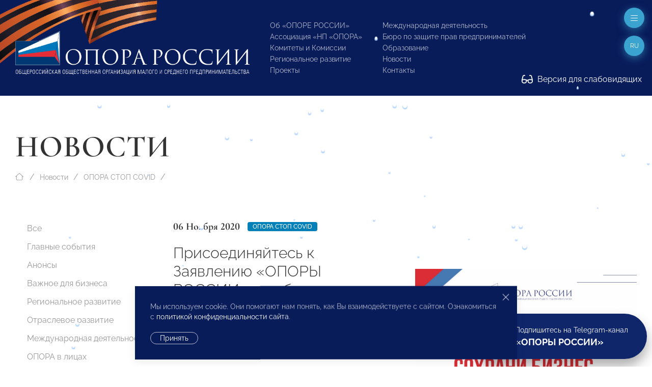

--- FILE ---
content_type: application/javascript
request_url: http://opora.ru/site/templates/scripts/form-builder.js
body_size: 19199
content:
/**
 * manually compiled from JS-scripts (for efficiency, deleted some unused stuff etc.)
 * formerly those scripts were appended by FormBuilder (turned off in flips) to <head>
 * 
 * Initialize InputfieldPage element // flips /wire/modules/Inputfield/InputfieldPage/InputfieldPage.js
 *
 * @param $this
 *
 */
function initInputfieldPage($this) {

	$this.find("p.InputfieldPageAddButton a").click(function() {
		var $input = $(this).parent('p').next('.InputfieldPageAddItems');
		if($input.is(":visible")) $input.slideUp('fast').find(":input").val('');
		else $input.slideDown('fast').parents('.ui-widget-content').slice(0,1).effect('highlight', {}, 500)
		return false;
	});

	initInputfieldPageDependentSelects($this);
}

/**
 * Initialize dependent selects in an .InputfieldPage 
 * 
 * @param $inputfieldPage
 * 
 */
function initInputfieldPageDependentSelects($inputfieldPage) {
	
	/**
	 * Function to be called when a change is made to $select1
	 *
	 * @param $select1 Primary select
	 * @param $select2 Dependent select
	 * @param selector Selector string to find items
	 * @param formatName Name of format sent directly from InputfieldPage to ProcessPageSearch (server side)
	 * @param labelFieldName Name of field to use for labels
	 * @param part Page matching part of selector
	 * @param changed Is this due to a change in $select1? true or false
	 *
	 */
	function selectChanged($select1, $select2, selector, formatName, labelFieldName, part, changed) {

		var v = $select1.val();

		if(v == null) {
			// no values selected
			if($select2.children().length) {
				$select2.children().remove();
				$select2.change();
			}
			return;
		}

		v = v.toString();
		v = v.replace(/,/g, '|'); // if multi-value field, convert commas to pipes

		selector = selector.replace(part, '=' + v);
		selector = selector.replace(/,\s*/g, '&');

		if(selector.indexOf('_LPID')) selector = selector.replace(/_LPID[0-9]+/g, '');

		var url = ProcessWire.config.urls.admin + 'page/search/for?' + selector + '&limit=9999&get=' + labelFieldName;
		if(formatName.length) url += '&format_name=' + formatName;

		$.getJSON(url, {}, function(data) {

			var numSelected = 0;
			$select2.children().addClass('option-tbd'); // mark existing options as to-be-deleted

			for(var n = 0; n < data.matches.length; n++) {

				var selected = false;
				var page = data.matches[n];
				var label = '';

				// first see if we can find the existing option already present
				var $option = $select2.children("[value=" + page.id + "]");

				if($option.length > 0) selected = $option.is(':selected') || $option.is(':checked');
				if(selected) numSelected++;

				$option.remove();

				// determine label
				if(formatName.length) label = page[formatName];
				if(!label.length) label = page[labelFieldName];
				if(!label.length) label = page.name;

				// create <option>
				$option = $("<option value='" + page.id + "'>" + label + "</option>");
				if(selected) $option.attr('selected', 'selected');

				// add the <option> to the <select>
				$select2.append($option);
			}

			// lead with a blank option
			if(!$select2.attr('multiple')) {
				$blankOption = $("<option value=''>&nbsp;</option>");
				if(!numSelected) $blankOption.attr('selected', 'selected');
				$select2.prepend($blankOption);
			}
			$select2.children(".option-tbd").remove();
			if(changed || $select2.closest('.InputfieldAsmSelect').length) {
				// always trigger change event when asmSelect because that’s what forces it to redraw
				$select2.change();
			}
		});
	}

	/**
	 * Initialize an InputfieldPage dependent select from its input.findPagesSelector element
	 * 
	 * The $t argument is one of these: 
	 * <input type='hidden' class='findPagesSelector' data-formatname='' data-label='title' value='parent=page.field'>
	 *     
	 * @param $t 
	 * 
	 */
	function initSelector($t) {
		var selector = $t.val();

		var selectorHasPage = selector.indexOf('=page.') > -1; // 'page' refers to page being edited
		var selectorHasItem = selector.indexOf('=item.') > -1; // 'item' refers to repeater item
		
		// if there is no "=page." present in the selector, then this can't be a dependent select
		if(!selectorHasPage && !selectorHasItem) return;
		
		if(selectorHasItem) selector = selector.replaceAll('=item.', '=page.');

		var labelFieldName = $t.attr('data-label');
		var formatName = $t.attr('data-formatname');
		var $repeaterItems = $t.parents('.InputfieldRepeaterItem');

		if(!labelFieldName.length) $labelFieldName = 'name';

		var $wrap = $t.parents(".InputfieldPage");
		var $select2 = $('select#' + $wrap.attr('id').replace(/^wrap_/, '')); // dependent select

		if($select2.length < 1) return;

		var parts = selector.match(/(=page.[_a-zA-Z0-9]+)/g);

		for(var n = 0; n < parts.length; n++) {

			var part = parts[n]; // page matching part of the selector
			var name = part.replace('=page.', '');
			var $select1 = $('#Inputfield_' + name); // see if available in page editor
			
			if((!$select1.length || selectorHasItem) && $repeaterItems.length) {
				// if not available in page editor, or we are in a repeater, 
				// see if available in any of the repeaters we are nested within
				var $selectInRepeater = '';
				$repeaterItems.each(function() {		
					if($selectInRepeater.length) return;
					$selectInRepeater = $('#Inputfield_' + name + '_repeater' + $(this).attr('data-page'));
				});
				if($selectInRepeater.length) $select1 = $selectInRepeater;
			}

			if($select1.length < 1) continue;

			// monitor changes to the dependency field
			$select1.change(function() {
				selectChanged($select1, $select2, selector, formatName, labelFieldName, part, true)
			});

			// determine if select2 needs to be populated
			if($select1.val() && !$select2.val() && $select2.children('option[value!=""]').length < 1) {
				// no options in $select2 select but primary $select1 has something selected…
				// it’s possible there are just no selectable options, but it’s also possible that 
				// this is a new page or the selects are newly added, so let’s find out…
				setTimeout(function() {
					selectChanged($select1, $select2, selector, formatName, labelFieldName, part, false)
				}, 100);
			}
		}
	}
	
	// find all dependent selects and initalize them
	$inputfieldPage.find('.findPagesSelector').each(function() {
		initSelector($(this));
	});
}


/**
 * Document ready
 * 
 */
$(document).ready(function() {
	$(".InputfieldPage").each(function() {
		initInputfieldPage($(this));
	});
	$(document).on("reloaded", ".InputfieldPage", function() {
		initInputfieldPage($(this));
	});
}); 

/**
 * Inputfields public API variable // flips /wire/templates-admin/scripts/inputfields.js
 * 
 * ProcessWire 3.0.144+
 * 
 */
var Inputfields = {

	/**
	 * Are we currently in debug mode?
	 * 
	 */
	debug: false,

	/**
	 * Are we currently processing dependencies?
	 * 
	 */
	processingIfs: false,

	/**
	 * Are we currently toggling collapsed state or visibility?
	 * 
 	 */	
	toggling: false,

	/**
	 * Toggle behavior (0=standard, 1=consistent)
	 * 
 	 */	
	toggleBehavior: 0, 

	/**
	 * Default duration (in MS) for certain visual animations
	 * 
	 */
	defaultDuration: 0,

	/**
	 * Initialize all Inputfields located within $target
	 *
	 * @param $target
	 *
	 */
	init: function($target) {
		InputfieldsInit($target);
	},

	/**
	 * Show a currently hidden Inputfield 
	 * 
	 * @param $inputfield
	 * @return Returns the Inputfield element
	 * 
	 */
	show: function($inputfield) {
		$inputfield = this.inputfield($inputfield);
		if(!this.hidden($inputfield)) return $inputfield; // already visible
		$inputfield.removeClass('InputfieldStateHidden').show(); 
		jQuery(document).trigger('showInputfield', $inputfield);
		this.redraw(null, 50);
		return $inputfield;
	},

	/**
	 * Hide a currently visible Inputfield
	 *
	 * @param $inputfield
	 * @return Returns the Inputfield element
	 *
	 */
	hide: function($inputfield) {
		$inputfield = this.inputfield($inputfield);
		if(this.hidden($inputfield)) return $inputfield;
		$inputfield.addClass('InputfieldStateHidden').hide();
		jQuery(document).trigger('hideInputfield', $inputfield);
		this.redraw(null, 50);
		return $inputfield;
	},
	
	/**
	 * Redraw Inputfield elements within $target element, adjusting any widths as necessary
	 * 
	 * @param $target Target within this element or omit for all Inputfields in document
	 * @param int $delay Optionally delay this many ms (default=0)
	 *
	 */
	redraw: function($target, delay) {
		if(typeof delay == "undefined") delay = 0;
		setTimeout(function() {
			if(typeof $target != "undefined" && $target && $target.length) {
				if($target.hasClass('Inputfield')) $target = $target.closest('Inputfields');
				InputfieldColumnWidths($target);
				// jQuery(document).trigger('redrawInputfields', $target);
			} else {
				InputfieldColumnWidths();
				// jQuery(document).trigger('redrawInputfields', null);
			}
			jQuery(window).resize(); // trigger for FormBuilder or similar
		}, delay);
	},

	/**
	 * Reload an Inputfield with an ajax request (when/where supported)
	 *
	 * @param $inputfield
	 * @param function callback Optional function to call upon completion
	 * @return Returns the Inputfield element
	 *
	 */
	reload: function($inputfield, callback) {
		$inputfield = this.inputfield($inputfield);
		if($inputfield.length) {
			if(typeof callback != "undefined") $inputfield.one('reloaded', callback);
			$inputfield.trigger('reload');
		}
		return $inputfield;
	},

	/**
	 * Focus the Inputfield
	 *
	 * If the Inputfield is not visible, this method will track it down and reveal it.
	 * If the Inputfield is collapsed, this method will open it.
	 * If the Inputfield has an input that can be focused, it will be focused.
	 *
	 * @param $inputfield
	 * @param function callback Optional function to call upon completion
	 * @return Returns the Inputfield element
	 *
	 */
	focus: function($inputfield, callback) {
		
		$inputfield = this.inputfield($inputfield);
		if(!$inputfield.length) return $inputfield;
		var Inputfields = this;

		if($inputfield.hasClass('InputfieldStateCollapsed') || !$inputfield.is(':visible')) {
			Inputfields.toggle($inputfield, true, 0, function($in, open, duration) {
				Inputfields.focus($in, callback);
			});
			return $inputfield;
		}

		var $input;
		var focused = false;
		var showOnly = false;

		if($inputfield.hasClass('InputfieldNoFocus')) {
			// class indicates does not support focusing
			showOnly = true;
		}

		if(showOnly) {
			$input = jQuery([]);
		} else {
			// find input element within Inputfield
			$input = $inputfield.find(":input:visible:enabled:not(button):not(.InputfieldNoFocus):first");
			// do not attempt to focus absolute positioned inputs or button elements
			if($input.css('position') == 'absolute' || $input.is('button')) $input = jQuery([]);
		}

		if($input.length) {
			var t = $input.attr('type');
			if($input.is('textarea') || t == 'text' || t == 'email' || t == 'url' || t == 'number') {
				$input.focus();
				focused = true;
			}
		}

		if(focused) {
			if(typeof callback != "undefined") callback($inputfield);
		} else if(!this.inView($inputfield)) {
			// item could not be directly focused, see if we can make make it visible 
			Inputfields.find($inputfield, false, callback);
		}
		
		return $inputfield;
	},

	/**
	 * Find the Inputfield and put it in view and open it (if not already)
	 *
	 * If the Inputfield is not visible, this method will track it down and reveal it.
	 * If the Inputfield is collapsed, this method will open it.
	 *
	 * @param $inputfield
	 * @param bool highlight Highlight temporily once found? (default=true)
	 * @param function callback Optional function to call upon completion
	 * @param int level Recursion level (do not specify, for internal use only)
	 * @return Returns the Inputfield element
	 *
	 */
	find: function($inputfield, highlight, callback, level) {
		
		$inputfield = this.inputfield($inputfield);
		if(!$inputfield.length) return $inputfield;
		if(typeof highlight == "undefined") highlight = true;
		if(typeof level == "undefined") level = 0;

		// locate the Inputfield
		if($inputfield.hasClass('InputfieldStateCollapsed') || !$inputfield.is(':visible')) {
			var hasNoFocus = $inputfield.hasClass('InputfieldNoFocus');
			// Inputfields.toggle() can call Inputfields.focus(), so prevent the focus by adding this class
			if(!hasNoFocus) $inputfield.addClass('InputfieldNoFocus');
			if($inputfield.hasClass('WireTab') && !$inputfield.is(':visible')) $inputfield = $inputfield.find('.Inputfield');
			this.toggle($inputfield, true, 0, function($in, open, duration) {
				if(level > 9) return;
				var timeout = level > 0 ? 10 * level : 0;
				setTimeout(function() { Inputfields.find($inputfield, highlight, callback, level + 1); }, timeout); 
			});
			// remove the class we added
			if(!hasNoFocus) $inputfield.removeClass('InputfieldNoFocus');
			return $inputfield;
		}

		var completed = function() {
			if(highlight) Inputfields.highlight($inputfield);
			if(typeof callback != "undefined") callback($inputfield);
		}

		setTimeout(function() {
			if(false && Inputfields.inView($inputfield)) {
				completed();
			} else {
				var properties = {
					scrollTop: $inputfield.offset().top - 10
				};
				var options = {
					duration: 100,
					complete: completed
				};
				// scroll to Inputfield
				jQuery('html, body').animate(properties, options);
			}
		}, 100); 
		
		return $inputfield;
	},

	/**
	 * Highlight an Inputfield
	 *
	 * @param $inputfield
	 * @param duration Optionally specify how long to highlight for in ms? (default=1000, 0=forever)
	 * @param cls Optional class to use as highlight class
	 * @return Inputfield
	 *
	 */
	highlight: function($inputfield, duration, cls) {
		$inputfield = this.inputfield($inputfield);
		if(typeof cls == "undefined") {
			cls = $inputfield.hasClass('InputfieldIsHighlight') ? 'InputfieldIsPrimary' : 'InputfieldIsHighlight';
		}
		if(typeof duration == "undefined") {
			duration = 1000;
		}
		$inputfield.addClass(cls);
		if(duration > 0) {
			setTimeout(function() {
				$inputfield.removeClass(cls);
			}, duration);
		}
		return $inputfield;
	},

	/**
	 * Is the Inputfield currently viewable in the user’s viewable area?
	 * 
	 * @param $inputfield
	 * @return bool
	 * 
	 */
	inView: function($inputfield) {
		$inputfield = this.inputfield($inputfield);
		if(!$inputfield.is(':visible')) return false;
		var pageTop = jQuery(window).scrollTop();
		var pageBottom = pageTop + jQuery(window).height();
		var inputTop = $inputfield.offset().top;
		var inputBottom = inputTop + $inputfield.height();
		var inView = ((inputTop <= pageBottom) && (inputBottom >= pageTop));
		// var fullyInView = ((pageTop < inputTop) && (pageBottom > inputBottom));
		return inView;
	},

	/**
	 * Get or set column width (perentage) of Inputfield
	 * 
	 * Triggers a 'columnWidth' event on Inputfield element, function receives the width to set as an argument. 
	 * 
 	 * @param $inputfield
	 * @param int value Optionally specify a width to set between 10 and 100 (percent)
	 * @returns {number}|{object} Returns Inputfield when setting width or current width (percent) when getting
	 * 
	 */	
	columnWidth: function($inputfield, value) {
		
		$inputfield = this.inputfield($inputfield);
		if(!$inputfield.length) return 0;
		
		if(typeof value != "undefined" && value) {
			// set width
			if(value > 100 || value < 1) value = 100;
			if(value < 100 && !$inputfield.hasClass('InputfieldColumnWidth')) {
				$inputfield.addClass('InputfieldColumnWidth');
			}
			var w = this.columnWidth($inputfield);
			if(w != value) {
				if(!$inputfield.attr('data-original-width')) {
					// remember original width, if there was one
					$inputfield.attr('data-original-width', w);
				}
				$inputfield.attr('data-colwidth', value);
				// delegate actual setting of width to event handler 
				$inputfield.trigger('columnWidth', value);
			}
			return $inputfield;
			
		} else {
			// get width
			if(!$inputfield.hasClass('InputfieldColumnWidth')) return 100;
			var pct = $inputfield.attr('data-colwidth'); // colwidth tracked when NoWidths mode enabled
			if(typeof pct == "undefined" || !pct.length) {
				var style = $inputfield.attr('style');
				if(typeof style == "undefined" || !style) return 100;
				pct = parseInt(style.match(/width:\s*(\d+)/i)[1]);
			} else {
				pct = parseInt(pct);
			}
			// store the original width in another attribute, in case it is needed later 
			if(!$inputfield.attr('data-original-width')) {
				$inputfield.attr('data-original-width', pct);
			}
			if(pct < 1) pct = 100;
			return pct;
		}
	},

	/**
	 * Start a spinner for Inputfield
	 *
	 * @param $inputfield
	 *
	 */
	startSpinner: function($inputfield) {
		
		$inputfield = this.inputfield($inputfield);
		if(!$inputfield.length) return;

		var id = $inputfield.attr('id') + '-spinner';
		var $spinner = $('#' + id);
		var $header = $inputfield.children('.InputfieldHeader');
		
		if(!$spinner.length) {
			$spinner = $("<i class='InputfieldSpinner fa fa-spin fa-spinner'></i>");
			$spinner.attr('id', id);
		}
		
		$spinner.css({ 
			float: 'right',
			marginRight: '30px',
			marginTop: '3px'
		});
		
		$header.append($spinner.hide());
		$spinner.fadeIn();
	},

	/**
	 * Stop a spinner for Inputfield
	 *
	 * @param $inputfield
	 *
	 */
	stopSpinner: function($inputfield) {
		$inputfield = this.inputfield($inputfield);
		if(!$inputfield.length) return;
		var $spinner = $('#' + $inputfield.attr('id') + '-spinner');
		if($spinner.length) $spinner.fadeOut('fast', function() { $spinner.remove(); }); 
	},

	/**
	 * Does the given Inputfield have a hidden state?
	 * 
	 * Note: if you want to hide an Inputfield, use the hide() method
	 * 
	 * @param $inputfield
	 * @return bool
	 * 
	 */
	hidden: function($inputfield) {
		$inputfield = this.inputfield($inputfield);
		return $inputfield.hasClass('InputfieldStateHidden');
	},
	
	/**
	 * Get or set the changed state of the Inputfield
	 *
	 * @param $inputfield
	 * @param bool value Specify true to indicate as changed, false if not. Or omit to only get current changed state.
	 * @return bool
	 *
	 */
	changed: function($inputfield, value) {
		$inputfield = this.inputfield($inputfield);
		if($inputfield.hasClass('InputfieldIgnoreChanges')) return false;
		var changed = $inputfield.hasClass('InputfieldStateChanged');
		if(typeof value == "undefined") return changed;
		if(value && !changed) {
			$inputfield.addClass('InputfieldStateChanged').trigger('change');
			return true;
		} else if(changed) {
			$inputfield.removeClass('InputfieldStateChanged');
			return false;
		}
	},

	/**
	 * Get name attribute for given inputfield
	 * 
	 * @param $inputfield
	 * @returns string
	 * 
	 */
	name: function($inputfield) {
		$inputfield = this.inputfield($inputfield);
		if(!$inputfield.length) return '';
		var name = $inputfield.attr('data-name');
		if(typeof name != "undefined" && name && name.length) return name;
		name = '';
		var id = $inputfield.prop('id');
		if(id.indexOf('wrap_Inputfield_') === 0) {
			name = id.replace('wrap_Inputfield_', '');
		} else if(id.indexOf('wrap_') === 0) {
			name = id.substring(5); 
		} else {
			var classes = $inputfield.attr('class').split(' '); 
			for(var n = 0; n < classes.length; n++) {
				if(classes[n].indexOf('Inputfield_') !== 0) continue;
				name = classes[n].substring(11);
				break;
			}
		}
		if(name.length) $inputfield.attr('data-name', name); 
		return name;
	},

	/**
	 * Get header label for given Inputfield
	 * 
	 * @param $inputfield
	 * @return string
	 * 
	 */
	label: function($inputfield) {
		$inputfield = this.inputfield($inputfield);
		if(!$inputfield.length) return '';
		var label = $inputfield.attr('data-label');
		if(typeof label != "undefined" && label && label.length) return label;
		var $header = $inputfield.children('.InputfieldHeader');
		if(!$header.length) return '';
		label = $header.text();
		if(label.length) label = jQuery.trim(label);
		return label;
	}, 
	
	/**
	 * Get the input element(s) for the current Inputfield
	 * 
	 * @param $inputfield
	 * 
	 */
	input: function($inputfield) {

		var $input = jQuery([]);
		$inputfield = this.inputfield($inputfield);
		if(!$inputfield.length) return $input;
		
		var $header = $inputfield.children('.InputfieldHeader');
		var attrFor = $header.attr('for');
		
		if(attrFor) {
			$input = $inputfield.find(':input[id="' + attrFor + '"]'); 	
			if($input.length) return $input;
		}
		
		var name = this.name($inputfield); 
		if(name.length) $input = $inputfield.find(':input[name="' + name + '"]');

		return $input;
	},

	/**
	 * Move an Inputfield by inserting it before another
	 * 
	 * @param $insertInputfield Inputfield to move
	 * @param $beforeInputfield Move before this Inputfield
	 * @returns Inputfield
	 * 
	 */
	insertBefore: function($insertInputfield, $beforeInputfield) {
		$insertInputfield = this.inputfield($insertInputfield);
		$beforeInputfield = this.inputfield($beforeInputfield);
		$beforeInputfield.before($insertInputfield);
		return $insertInputfield;
	},

	/**
	 * Move an Inputfield by inserting it after another
	 *
	 * @param $insertInputfield Inputfield to move
	 * @param $afterInputfield Move after this Inputfield
	 * @returns Inputfield
	 *
	 */
	insertAfter: function($insertInputfield, $afterInputfield) {
		$insertInputfield = this.inputfield($insertInputfield);
		$afterInputfield = this.inputfield($afterInputfield);
		$afterInputfield.after($insertInputfield);
		return $insertInputfield;
	}, 

	/**
	 * Ensure given argument resolves to an .Inputfield element and return it
	 *
	 * @param $inputfield
	 * @returns object
	 *
	 */
	inputfield: function($inputfield) {
		if(typeof $inputfield == "string") {
			if($inputfield.indexOf('#') !== 0 && $inputfield.indexOf('.') !== 0) {
				var $in = jQuery(':input[name=' + $inputfield + ']');
				if(!$in.length) $in = jQuery(':input[id=' + $inputfield + ']'); 
				if(!$in.length) $in = jQuery(':input[name="' + $inputfield + '[]"]'); // array name
				if(!$in.length) $in = jQuery('#' + $inputfield + '.Inputfield'); 
				$inputfield = $in;
			} else {
				$inputfield = jQuery($inputfield)
			}
		}
		if(!$inputfield.length) return jQuery([]); // empty jQuery object (length=0)
		if(!$inputfield.hasClass('Inputfield')) {
			$inputfield = $inputfield.closest('.Inputfield');
		}
		return $inputfield;
	},

	/**
	 * Execute find, focus or highlight action from URL fragment/hash
	 * 
	 * #find-field_name
	 * #focus-field_name
	 * #highlight-field_name
	 * 
	 * @param hash
	 * @since 3.0.151
	 * 
	 */
	hashAction: function(hash) {
		
		var pos, action, name;
		
		if(hash.indexOf('#') === 0) hash = hash.substring(1);
		pos = hash.indexOf('-');
		if(pos < 3 || hash.length < pos + 2) return;
		if(jQuery('#' + hash).length) return; // maps to existing element ID attribute
		
		action = hash.substring(0, pos);
		name = hash.substring(pos + 1);
		
		if(action === 'find') {
			Inputfields.find(name);
		} else if(action === 'focus') {
			Inputfields.focus(name);
		} else if(action === 'highlight') {
			Inputfields.highlight(name);
		} else {
			// some other action we do not recognize
		}
	},

	/**
	 * Get first Inputfield in row that $inputfield appears in 
	 * 
	 * @param $inputfield
	 * @returns object
	 * @since 3.0.170
	 * 
	 */
	getFirstInRow: function($inputfield) {
		$inputfield = this.inputfield($inputfield);
		if(!$inputfield.length) return $inputfield;
		if(!$inputfield.hasClass('InputfieldColumnWidth')) return $inputfield;
		if($inputfield.hasClass('InputfieldColumnWidthFirst')) return $inputfield;
		var $col = $inputfield;
		do {
			$col = $col.prev('.Inputfield');
			if($col.hasClass('InputfieldColumnWidthFirst')) break; // found it
		} while($col.length && $col.hasClass('InputfieldColumnWidth'));
		return $col.hasClass('InputfieldColumnWidthFirst') ? $col : $inputfield;
	},
	
	/**
	 * Get all siblings of $inputfield in an InputfieldColumnWidth width row
	 * 
 	 * @param $inputfield
	 * @param bool andSelf Specify true to also include $inputfield, or omit argument to exclude $inputfield (default=false)
	 * @param bool andHidden Include hidden inputfields also? (default=false)
	 * @returns object
	 * @since 3.0.170
	 * 
	 */	
	getSiblingsInRow: function($inputfield, andSelf, andHidden) {
		$inputfield = this.inputfield($inputfield);
		if(!$inputfield.length) return $inputfield;
		if(typeof andSelf === "undefined") andSelf = false;
		if(typeof andHidden === "undefined") andHidden = false;
		var pct = this.columnWidth($inputfield);
		if(pct < 1 || pct > 99) return jQuery([]); 
		var $col = this.getFirstInRow($inputfield);
		var sel = '';
		while($col.length) {
			if($col.hasClass('InputfieldStateHidden') && !andHidden) {
				// skip hidden inputfield
			} else if(andSelf || $col.prop('id') !== $inputfield.prop('id')) {
				// add inputfield
				sel += (sel.length ? ',' : '') + '#' + $col.prop('id');
			}
			$col = $col.next('.InputfieldColumnWidth');
			if($col.hasClass('InputfieldColumnWidthFirst')) break;
		}
		return sel.length ? jQuery(sel) : $inputfield;	
	},

	/**
	 * Get all Inputfields in row occupied by given $inputfield
	 * 
 	 * @param $inputfield
	 * @returns object
	 * @since 3.0.170
	 * 
	 */	
	getAllInRow: function($inputfield, andHidden) {
		if(typeof andHidden === "undefined") andHidden = false;
		return this.getSiblingsInRow($inputfield, true, andHidden);
	}
	
};

/*******************************************************************************************/

/**
 * Console logging for For debug mode
 * 
 * @param note
 * 
 */
function consoleLog(note) {
	// uncomment the line below to enable debugging console
	if(Inputfields.debug) console.log(note);
}

/******************************************************************************************
 * Setup Inputfield dependencies, to be called once at document.ready
 * 
 * @constructor
 * 
 */
function InputfieldDependencies($target) {
	var $ = jQuery;
	// var allConditions = {};
	
	if(Inputfields.processingIfs) return;
	
	if(typeof $target == "undefined") {
		$target = $(".InputfieldForm:not(.InputfieldFormNoDependencies)");
	} else if($target.hasClass('InputfieldForm')) {
		if($target.hasClass('InputfieldFormNoDependencies')) return;
	} else {
		if($target.closest('.InputfieldFormNoDependencies').length > 0) return;
	}
	
	/**
	 * Trim quotes and spaces from the given value
	 * 
	 * @param value
	 * @returns string
	 * 
	 */
	function trimValue(value) {
		value = jQuery.trim(value);
		var first = value.substring(0,1);
		var last = value.substring(value.length-1, value.length);
		if((first == '"' || first == "'") && first == last) value = value.substring(1, value.length-1);
		return value;
	}

	/**
	 * Remove quotes from value (if present)
	 *
	 * @param value
	 * @return string
	 *
	 */
	function trimParseValue(value) {
		// determine if we need to trim off quotes
		return parseValue(trimValue(value));
	}

	function extractFieldAndSubfield(field) {
		// extract subfield, if there is one
		var subfield = '';
		var dot = field.indexOf('.');
		if(dot > 0) {
			subfield = field.substring(dot+1);
			field = field.substring(0, dot);
		}
		return { field: field, subfield: subfield }
	}
	
	/**
	 * Convert string value to integer or float when appropriate
	 *
	 * @param str string
	 * @param str2 string Optional second value for context
	 * @return string|int|float
	 *
	 */
	function parseValue(str, str2) {

		str = jQuery.trim(str);
		if(str.length > 0 && !jQuery.isNumeric(str)) {
			return str;
		}

		if(str.length == 0) {
			// empty value: should it be a blank or a 0?
			var t = typeof str2;
			if(t != "undefined") {
				// str2 is present for context
				if(t == "integer") return 0;
				if(t == "float") return 0.0;
				return str;
			} else {
				// no context, assume blank
				return str;
			}
		}

		var dot1 = str.indexOf('.');
		var dot2 = str.lastIndexOf('.');

		if(dot1 == -1 && /^-?\d+$/.test(str)) {
			// no dot present, and all numbers so must be integer
			return parseInt(str);
		}

		if(dot2 > -1 && dot1 != dot2) {
			// more than one dot, can't be a float
			return str;
		}

		if(/^-?[\d.]+$/.test(str)) {
			// looks to be a float
			return parseFloat(str);
		}

		return str;
	}
	
	/**
	 * Returns whether or not value matched
	 *
	 * @param field Name of field
	 * @param operator
	 * @param value value to match for
	 * @param conditionValue
	 * @return int 0=value didn't match, 1=value matched
	 *
	 */
	function matchValue(field, operator, value, conditionValue) {
		var matched = 0;

		switch(operator) {
			case '=': if(value == conditionValue) matched++; break;
			case '!=': if(value != conditionValue) matched++; break;
			case '>': if(value > conditionValue) matched++; break;
			case '<': if(value < conditionValue) matched++; break;
			case '>=': if(value >= conditionValue) matched++; break;
			case '<=': if(value <= conditionValue) matched++; break;
			case '*=':
			case '%=': if(value.indexOf(conditionValue) > -1) matched++; break;
		}

		consoleLog('Field ' + field + ' - Current value: ' + value);
		consoleLog('Field ' + field + ' - Matched? ' + (matched > 0 ? 'YES' : 'NO'));

		return matched;
	}

	/**
	 * Find and return a checkbox or radios field named by conditionField
	 *
	 * Returns null if it was unable to locate the field
	 *
	 * @param condition
	 * @param conditionField
	 * @returns {*} Includes field, value and condition properties, or returns null on fail
	 *
	 */
	function getCheckboxFieldAndValue(condition, conditionField, conditionSubfield) {
		// if field isn't present by #id it may be present by #id+value as a checkbox/radio field is

		var $field = null;
		var value;

		consoleLog('getCheckboxFieldAndValue(see-next-line, ' + conditionField + ', ' + conditionSubfield + ')');
		consoleLog(condition)

		// first check if we've got a count subfield, because we'll be counting checked inputs for 
		// those rather than checking the actual values

		if(conditionSubfield == 'count' || conditionSubfield == 'count-checkbox') {
			// count number of matching checked inputs
			consoleLog('Using count checkbox condition');
			$field = $("#wrap_Inputfield_" + conditionField + " :input");
			if($field.length) {
				value = $("#wrap_Inputfield_" + conditionField + " :checked").length;
				condition.subfield = 'count-checkbox';
				return { field: $field, value: value, condition: condition };
			}
			return null;
		}

		// we'll be looking for a specific value in the checkboxes/radios
		consoleLog('Using checkbox value or label comparison option');
		value = [];

		// for loop in case there is a multi-value OR condition
		for(var i = 0; i < condition.values.length; i++) {

			var _conditionValue = new String(condition.values[i]); // original
			var conditionValue = trimValue(_conditionValue.replace(/\s/g, '_')); // spaces converted to "_"
			var fieldID = "#Inputfield_" + conditionField + "_" + conditionValue; // i.e. "Inputfield_mycheckbox_1"
			
			$field = $(fieldID);
			if(!$field.length) {
				fieldID = '#' + conditionField + "_" + conditionValue; // i.e. "mycheckbox_1" (alternate)
				$field = $(fieldID);
			}

			consoleLog('Required condition value: ' + conditionValue);

			if($field.length) {
				// found a matching checkbox/radio field
				var inputType = $field.attr('type');
				var val = '';
				consoleLog("Found " + inputType + " via value " + fieldID);
				if($field.is(":checked")) {
					// checkbox or radio IS checked
					val = $field.val();
					consoleLog(inputType + " IS checked: " + fieldID);
				} else if($field.attr('type') == 'radio') {
					// radio: one we are looking for is NOT checked, but determine which one is checked
					consoleLog(inputType + " is NOT checked: " + fieldID);
					var $checkedField = $field.closest('form').find("input[name=\"" + $field.attr('name') + "\"]:checked");
					if($checkedField.length) {
						val = $checkedField.val();
						consoleLog("Checked value is: " + val);
					}
				} else {
					// checkbox: if the field is not checked then we assume a blank value
					consoleLog(inputType + " is NOT checked: " + fieldID);
				}
				if(val.length) {
					consoleLog('Pushing checked value: ' + val);
					value.push(val);
				}
				continue;
			}

			if(conditionValue.length == 0 || conditionValue.match(/^[0-9]+$/)) {
				// condition value is numeric (like page ID) and didn't match above, so we're going to give up on it
				consoleLog('Unable to locate checkbox ' + fieldID + ', skipping')
				continue;
			}

			// if the above didn't find a checkbox, try to find it by label value
			consoleLog('Attempting to find checkbox by label: ' + conditionValue);
			// note $field now becomes a wrapper rather than an input. We're ok with that.
			$field = $("#wrap_Inputfield_" + conditionField);
			var $checkboxes = $field.find("input:checked");
			for(var cn = 0; cn < $checkboxes.length; cn++) {
				var $checkbox = $checkboxes.eq(cn);
				var $label = $checkbox.closest('label');
				if($label.length) {
					var label = jQuery.trim($label.text());
					if(label == _conditionValue) {
						consoleLog('Matching checked label found: ' + _conditionValue);
						value.push(label);
					} else {
						consoleLog('Matching checked label not found: ' + _conditionValue);
					}
				}
			}
		} // foreach condition.values

		if($field) return {
			field: $field,
			value: value,
			condition: condition
		}

		return null;
	}

	/**
	 * Called when targeted Inputfield has changed
	 * 
	 * @param conditions
	 * @param $fieldToShow
	 * 
	 */
	function inputfieldChange(conditions, $fieldToShow) {

		Inputfields.processingIfs = true;
		
		// Name of the field contained by $fieldToShow
		var fieldNameToShow = $fieldToShow.attr('id').replace(/wrap_Inputfield_/, '');

		if(Inputfields.debug) {
			consoleLog('-------------------------------------------------------------------');
			consoleLog('Field "' + fieldNameToShow + '" detected a change to a dependency field! Beginning dependency checks...');
		}

		// number of changes that were actually made to field visibility
		var numVisibilityChanges = 0;
		var show = true;
		var requiredMatches = 0;
		var notRequiredMatches = 0;

		for(var c = 0; c < conditions.length; c++) {

			// current condition we are checking in this iteration 
			var condition = conditions[c];

			if(Inputfields.debug) {
				consoleLog('----');
				consoleLog('Start Dependency ' + c);
				consoleLog('Condition type: ' + condition.type);
				consoleLog('Field: ' + condition.field);
				if (condition.subfield.length > 0) consoleLog('Subfield: ' + condition.subfield);
				consoleLog('Operator: ' + condition.operator);
				consoleLog('Required value: ' + condition.value);
			}

			// matched contains positive value when condition matches
			var matched = 0;

			// iterate through all OR fields (this will most often just be 1 field)
			for(var fn = 0; fn < condition.fields.length; fn++) {

				var fieldAndSubfield = extractFieldAndSubfield(condition.fields[fn]); 
				var conditionField = fieldAndSubfield.field;
				var conditionSubfield = fieldAndSubfield.subfield;
				var value = null;
				var $field = $("#Inputfield_" + conditionField);
				var hasCheckboxes = false;
				
				// in case they manually specified id property
				if($field.length == 0) $field = $("#" + conditionField);

				if($field.length == 0) {
					// field still not found, perhaps this is a checkbox/radio field which have id properties
					// that contain the values in them as well

					consoleLog('Detected possible checkbox or radio: ' + condition.field + condition.operator + condition.value);
					var fieldAndValue = getCheckboxFieldAndValue(condition, conditionField, conditionSubfield);
					if(fieldAndValue) {
						$field = fieldAndValue.field;
						value = fieldAndValue.value;
						condition = fieldAndValue.condition;
						hasCheckboxes = true;
					}

				} // identification of checkbox/radio fields

				// if we haven't matched a field by now, skip over it
				if($field.length == 0) {
					consoleLog("Unable to locate field: " + conditionField);
					continue;
				}
				
				var $inputfield = $field.closest('.Inputfield');

				// value of the dependency field we are checking (if not already populated above)
				if (value === null) {
					if($field.attr('type') == 'checkbox') {
						value = $field.is(":checked") ? $field.val() : null;
					} else {
						value = $field.val();
					}
				}

				// value will be placed in values so we can handle multiple value checks
				var values = [];

				// prefer blank to null for our checks
				if (value == null) value = '';

				// special case for 'count' subfield condition, 
				// where we take the value's length rather than the value
				if (condition.subfield == 'count') value = value.length;

				// if value is an object, make it in array
				// in either case, convert value to an array called values
				if (typeof value == 'object') {
					// object, convert to array
					values = jQuery.makeArray(value);
				} else if(typeof value == 'array') {
					// array, already
					values = value;
				} else if(typeof value == "string" && $inputfield.hasClass('InputfieldPage') && value.indexOf(',') > -1 && value.match(/^[,0-9]+$/)) {
					// CSV string of page IDs
					values = value.split(',');
				} else {
					// string: single value array
					values[0] = value;
				}

				// determine how many matches will be required
				var numMatchesRequired = 1;
				if (condition.operator == '!=') numMatchesRequired = (values.length * condition.values.length);
				// consoleLog([values, condition.values, numMatchesRequired]);

				// also allow for matching a "0" as an unchecked value, but only if there's isn't already an input with that value
				if(($field.attr('type') == 'checkbox' || $field.attr('type') == 'radio') && !$field.is(":checked")) {
					if($("#Inputfield_" + conditionField + "_0").length == 0) {
						values[1] = '0';
					}
				}

				// cycle through the values (most of the time, just 1 value).
				// increment variable 'show' each time a condition matches
				for (var n = 0; n < values.length; n++) {
					for (var i = 0; i < condition.values.length; i++) {
						var v = parseValue(values[n], condition.values[i]);
						matched += matchValue(conditionField, condition.operator, v, condition.values[i]);
					}
				}

				// if requirements met exit the loop
				if(matched >= numMatchesRequired) break;

			} // foreach fields

			consoleLog('----');

			// determine whether to show or hide the field
			if(condition.type == 'show') {
				if(matched >= numMatchesRequired) {
					// show it, which is the default behavior
				} else {
					show = false;
				}

			} else if(condition.type == 'required') {
				if(matched > 0) {
					// make it required it
					requiredMatches++;
				} else {
					notRequiredMatches++;
				}
			}

		} // foreach(conditions)

		// consoleLog('Summary (required/matched): ' + conditions.length + ' / ' + show);

		var required = requiredMatches > 0 && notRequiredMatches == 0;

		if(show) {
			consoleLog('Determined that field "' + fieldNameToShow + '" should be visible.');
			if(Inputfields.hidden($fieldToShow)) {
				Inputfields.show($fieldToShow);
				numVisibilityChanges++;
				consoleLog('Field is now visible.');
			} else {
				consoleLog('Field is already visible.');
			}
		} else {
			consoleLog('Determined that field "' + fieldNameToShow + '" should be hidden.');
			// hide it
			if(Inputfields.hidden($fieldToShow)) {
				consoleLog('Field is already hidden.');
			} else {
				Inputfields.hide($fieldToShow);
				consoleLog('Field is now hidden.');
				numVisibilityChanges++;
			}
			if(required) {
				consoleLog('Field is required but cancelling that since it is not visible.');
				required = false;
			}
		}

		if(required && requiredMatches > 0) {
			consoleLog('Determined that field "' + fieldNameToShow + '" should be required.');
			$fieldToShow.addClass('InputfieldStateRequired').find(":input:visible[type!=hidden]").addClass('required'); // may need to focus a specific input?

		} else if(!required && notRequiredMatches > 0) {
			consoleLog('Determined that field "' + fieldNameToShow + '" should not be required.');
			$fieldToShow.removeClass('InputfieldStateRequired').find(":input.required").removeClass('required');
		}

		if(numVisibilityChanges > 0) {
			consoleLog(numVisibilityChanges + ' visibility changes were made.');
			// Inputfields.redraw(0);
		}

		Inputfields.processingIfs = false;

	} // END inputfieldChange()
	

	/**
	 * Get the conditions for the given condition type 'show' or 'required'
	 * 
	 * This is called only at startup/initialization
	 * 
	 * @param conditionType
	 * @param array conditions
	 * @param $fieldToShow
	 * @returns []
	 * 
	 */
	function setupConditions(conditionType, conditions, $fieldToShow) {

		// find attribute data-show-if or data-required-if
		var selector = $fieldToShow.attr('data-' + conditionType + '-if');

		// if attribute wasn't present, skip...
		if(!selector || selector.length < 1) {
			// consoleLog('#' + $fieldToShow.attr('id') + '.data-' + conditionType + '-if is empty or not present'); 
			return conditions;
		}

		// un-encode entities in the data attribute value (selector)
		selector = $("<div />").html(selector).text();

		consoleLog('-------------------------------------------------------------------');
		consoleLog('Analyzing "' + conditionType + '" selector: ' + selector);

		var fieldNameToShow = $fieldToShow.attr('id').replace('wrap_Inputfield_', ''); 
		
		// separate each key=value component in the selector to parts array
		var parts = selector.match(/(^|,)([^,]+)/g);

		for(var n = 0; n < parts.length; n++) {

			// separate out the field, operator and value
			var part = parts[n];
			var match = part.match(/^[,\s]*([_.|a-zA-Z0-9]+)(=|!=|<=|>=|<|>|%=)([^,]+),?$/);
			if(!match) continue;
			var field = match[1];
			var operator = match[2];
			var value = match[3];
			var subfield = '';
			var fields = []; // if multiple
			var values = [];

			// detect OR selector in field
			if(field.indexOf("|") > -1) {
				consoleLog("OR field dependency: " + field);
				fields = field.split("|");
			} else {
				fields = [field];
			}

			var fieldAndSubfield = extractFieldAndSubfield(field);
			field = fieldAndSubfield.field;
			subfield = fieldAndSubfield.subfield;

			// if(subfield.length && fields.length > 1) {
			//	consoleLog('Error: subfield with OR condition not supported');
			// }

			if(Inputfields.debug) {
				consoleLog("Field: " + field);
				if (subfield.length) consoleLog("Subfield: " + subfield);
				consoleLog("Operator: " + operator);
				consoleLog("value: " + value);
			}

			// detect OR selector | in value
			if(value.indexOf("|") > -1){
				consoleLog("OR value dependency: " + value);
				values = value.split("|");
				for(var i = 0; i < values.length; i++) {
					values[i] = trimParseValue(values[i]);
				}
			} else {
				values = [ trimParseValue([value]) ];
			}

			var op = operator === '=' ? '==' : operator;
			var info = 'if(' + fields.join('|') + ' ' + op + ' ' + values.join('|') + ') ' + conditionType + ' ' + fieldNameToShow;

			// build the condition
			var condition = {
				'type': conditionType,
				'field': field,
				'fields': fields, // if multiple
				'subfield': subfield, // @todo determine if this is needed anymore
				'operator': operator,
				'value': value,
				'values': values,  // if multiple
				'info': info
			};

			// append to conditions array
			conditions[conditions.length] = condition;

			// attach change event handler to all applicable fields
			for(var fn = 0; fn < fields.length; fn++) {
				
				fieldAndSubfield = extractFieldAndSubfield(fields[fn]); 
				var f = fieldAndSubfield.field;

				// locate the dependency inputfield
				var $inputfield = $("#Inputfield_" + f);
				if($inputfield.length == 0) {
					consoleLog("Unable to find inputfield by: #Inputfield_" + f); 
					$inputfield = $("#" + f);
					if($inputfield.length == 0) consoleLog("Unable to find inputfield by: #" + f); 
				}

				// if the dependency inputfield isn't found, locate its wrapper..
				if($inputfield.length == 0) {
					// use any inputs within the wrapper
					$inputfield = $("#wrap_Inputfield_" + f).find(":input");
					if($inputfield.length == 0) consoleLog("Unable to find inputfield by: #wrap_Inputfield_" + f + " :input");
				}
				
				// if the dependency inputfield isn't found, locate its wrapper..
				if($inputfield.length == 0) {
					// use any inputs within the wrapper
					$inputfield = $("#wrap_" + f).find(":input");
					if($inputfield.length == 0) consoleLog("Unable to find inputfield by: #wrap_" + f + " :input");
				}

				// attach change event to dependency inputfield
				if($inputfield.length) {
					consoleLog('Attaching change event for: ' + $inputfield.attr('name'));
					$inputfield.change(function() {
						inputfieldChange(conditions, $fieldToShow);
					});
				} else {
					consoleLog('Failed to find inputfield, no change event attached');
				}
			}
		}
		
		// allConditions[fieldNameToShow] = conditions;

		return conditions;
	}

	/**
	 * Setup dependencies for the given field
	 * 
	 * Process an individual Inputfield.InputfieldShowStateIf and build a list of conditions for $fieldToShow
	 * 
	 * @param $fieldToShow Wrapper of field we are operating on (i.e. #wrap_Inputfield_[name]
	 * 
	 */
	function setupDependencyField($fieldToShow) {
		// Array of conditions required to show a field
		var conditions = [];
		conditions = setupConditions('show', conditions, $fieldToShow); 
		conditions = setupConditions('required', conditions, $fieldToShow); 
		// run the event for the first time to initalize the field
		inputfieldChange(conditions, $fieldToShow);
	}

	/*** Start InputfieldDependencies *************************************************/

	Inputfields.processingIfs = true; 
	$target.each(function() {
		$(this).find(".InputfieldStateShowIf, .InputfieldStateRequiredIf").each(function() {
			setupDependencyField($(this));
		});
	});
	Inputfields.processingIfs = false;
}


/************************************************************************************************
 * Adjust inputfield column widths to fill out each row
 *
 */

function InputfieldColumnWidths($target) {

	var $ = jQuery;
	var hasTarget = true;
	if(typeof $target == "undefined") {
		hasTarget = false;
		$target = $("form.InputfieldForm");
	}

	var colspacing = null; 
	var useHeights = null; 

	/**
	 * Return the current with of $item based on its "style" attribute
	 *
	 */
	function getWidth($item) {
		if($item.hasClass('InputfieldStateHidden')) return 0;
		var pct = $item.attr('data-colwidth'); // colwidth tracked when NoWidths mode enabled
		if(typeof pct ==  "undefined" || !pct.length) {
			var style = $item.attr('style');
			if(typeof style == "undefined" || !style) return $item.width();
			pct = parseInt(style.match(/width:\s*(\d+)/i)[1]);
		} else {
			pct = parseInt(pct);
		}
		// store the original width in another attribute, for later retrieval
		if(!$item.attr('data-original-width')) $item.attr('data-original-width', pct);
		// consoleLog('getWidth(' + $item.attr('id') + '): ' + pct + '%'); 
		return pct;
	}

	/**
	 * Retrieve the original width of $item
	 *
	 */
	function getOriginalWidth($item) {
		var w = parseInt($item.attr('data-original-width'));
		if(w == 0) w = getWidth($item);
		return w;
	}

	/**
	 * Set the width of $item to a given percent
	 *
	 * @param $item
	 * @param pct Percentage (10-100)
	 * @param animate Whether to animate the change (bool)
	 *
	 */
	function setWidth($item, pct, animate) {

		$item.width(pct + "%");

		if(animate) {
			$item.css('opacity', 0.5);
			$item.animate( { opacity: 1.0 }, 150, function() { });
		}

		consoleLog('setWidth(' + $item.attr('id') + ': ' + pct + '%');
	}

	function getHeight($item) {
		return $item.height();
	}

	function setHeight($item, maxColHeight) {
		var h = getHeight($item);
		consoleLog("setHeight: " + $item.find("label").text() + " >> " + maxColHeight + ' (' + h + ')'); 
		if(h == maxColHeight) return;
		if($item.hasClass('InputfieldStateCollapsed')) return;
		var pad = maxColHeight-h; 
		if(pad < 0) pad = 0;
		var $container = $item.children('.InputfieldContent, .ui-widget-content'); 
		if(pad == 0) {
			// do nothing, already the right height
		} else {
			consoleLog('Adjusting ' + $item.attr('id') + ' from ' + h + ' to ' + maxColHeight); 
			var $spacer = $("<div class='maxColHeightSpacer'></div>");
			$container.append($spacer);
			// $container.hide(); // removed per #124
			$spacer.height(pad);
			// $container.show(); // removed per #124
		}
	}
	
	function updateInputfieldRow($firstItem) {

		// find all columns in this row that aren't hidden
		// note that $items excludes $firstItem
		var $items = $firstItem.nextUntil('.InputfieldColumnWidthFirst', '.InputfieldColumnWidth:not(.InputfieldStateHidden)');
		var firstItemHidden = $firstItem.hasClass('InputfieldStateHidden');

		// initalize rowWidth with the width of the first item
		var rowWidth = firstItemHidden ? 0 : getWidth($firstItem);
		var $item = firstItemHidden ? null : $firstItem;
		var itemWidth = $item == null ? 0 : rowWidth;
		var numItems = $items.length;
		var $leadItem;

		if(firstItemHidden) {
			numItems--;
			// item that leads the list, even though it may not be the first (first could be hidden)
			$leadItem = $items.eq(0);
		} else {
			// lead item is first item
			$leadItem = $firstItem; 
		}

		if(useHeights) {
			// remove any spacers already present for adjusting height
			$leadItem.find(".maxColHeightSpacer").remove();
			$items.find(".maxColHeightSpacer").remove();
		}

		// subtract the quantity of items from the maxRowWidth since each item has a 1% margin
		var maxRowWidth = 100 - (numItems * colspacing);

		// keep track of the max column height
		var maxColHeight = useHeights ? getHeight($leadItem) : 0;

		// if our temporary class is in any of the items, remove it
		$items.removeClass("InputfieldColumnWidthFirstTmp");

		// determine the total row width
		// note that rowWidth is already initalized with the $firstItem width
		$items.each(function() {
			$item = $(this);
			itemWidth = getWidth($item);
			rowWidth += itemWidth;
			if(useHeights) {
				var h = getHeight($item);
				if (h > maxColHeight) maxColHeight = h;
			}
		});

		if(useHeights) {
			// ensure that all columns in the same row share the same height
			if(Inputfields.debug) {
				var lab = $leadItem.find("label").text();
				consoleLog('maxColHeight: ' + lab + ' = ' + maxColHeight);
			}

			if(maxColHeight > 0) {
				setHeight($leadItem, maxColHeight);
				$items.each(function() {
					setHeight($(this), maxColHeight);
				});
			}
		}
		
		var originalWidth = 0;
		var leftoverWidth = 0;

		// if the current rowWidth is less than the full width, expand the last item as needed to fill the row
		if(rowWidth < maxRowWidth) {
			consoleLog("Expand width of row because rowWidth < maxRowWidth (" + rowWidth + " < " + maxRowWidth + ')');
			leftoverWidth = (maxRowWidth - rowWidth);
			consoleLog('leftoverWidth: ' + leftoverWidth);
			itemWidth = itemWidth + leftoverWidth;
			if($item == null && !firstItemHidden) $item = $firstItem;
			if($item) {
				originalWidth = getOriginalWidth($item);
				// if the determined width is still less than the original width, then use the original width instead
				if(originalWidth > 0 && itemWidth < originalWidth) itemWidth = originalWidth;
				setWidth($item, itemWidth, true);
			}

		} else if(rowWidth > maxRowWidth) {
			// reduce width of row
			consoleLog("Reduce width of row because rowWidth > maxRowWidth (" + rowWidth + " > " + maxRowWidth + ')');
			if(!firstItemHidden) $items = $firstItem.add($items); // $items.add($firstItem);
			rowWidth = 0;
			$items.each(function() {
				// restore items in row to original width
				$item = $(this);
				itemWidth = getOriginalWidth($item);
				if(itemWidth > 0) setWidth($item, itemWidth, false);
				rowWidth += itemWidth;
			});
			// reduce width of last item as needed
			leftoverWidth = maxRowWidth - rowWidth;
			itemWidth += leftoverWidth;
			originalWidth = getOriginalWidth($item);
			if(originalWidth > 0 && itemWidth < originalWidth) itemWidth = originalWidth;
			setWidth($item, itemWidth, false);
		}

		if(firstItemHidden) {
			// If the first item is not part of the row, setup a temporary class to let the 
			// $leadItem behave in the same way as the first item
			$leadItem.addClass("InputfieldColumnWidthFirstTmp");
		}

	} // updateInputfield

	var numForms = 0;
	$target.each(function() {
		
		var $form = $(this);
		if(!$form.hasClass('InputfieldForm')) {
			var $_form = $form.closest('.InputfieldForm');
			if($_form.length) $form = $_form;
		}
		if($form.hasClass('InputfieldFormNoWidths')) {
			return; // column widths not necessary
		}
		
		colspacing = $form.attr('data-colspacing');
		if(typeof colspacing == 'undefined') {
			colspacing = 1;
		} else {
			colspacing = parseInt(colspacing);
		}
		
		// if no borders, we don't worry about keeping heights aligned since they won't be seen
		useHeights = $form.hasClass('InputfieldFormNoHeights') ? false : true;
		
		// for columns that don't have specific widths defined, add the InputfieldColumnWidthFirst
		// class to them which more easily enables us to exclude them from our operations below
		$(".Inputfield:not(.InputfieldColumnWidth)", $form).addClass("InputfieldColumnWidthFirst");

		// cycle through all first columns in a multi-column row
		$(".InputfieldColumnWidthFirst.InputfieldColumnWidth:visible", $form).each(function() {
			updateInputfieldRow($(this));
		});
		
		numForms++;
	});
	
	if(!numForms) {
		// no need to do anything further

	} else if(!$('body').hasClass('InputfieldColumnWidthsInit')) {
		// initialize monitoring events on first run
		$('body').addClass('InputfieldColumnWidthsInit');
		$(document).on('columnWidth', '.Inputfield', function(e, w) {
			setWidth($inputfield, w, $(this));
			return false;
		}); 

		/*
		var changeTimeout = null;
		var checkInputfieldHeightChange = function() {
			var $this = $(this);
			var checkNow = function() {
				var $item = $this.hasClass('InputfieldColumnWidth') ? $this : $this.closest('.InputfieldColumnWidth');
				var $firstItem = $item.hasClass('InputfieldColumnWidthFirst') ? $item : $item.prev(".InputfieldColumnWidthFirst");
				if($firstItem.length) updateInputfieldRow($firstItem);
			}
			if($this.is(':input')) {
				if(changeTimeout) clearTimeout(changeTimeout);
				changeTimeout = setTimeout(checkNow, 1000);
			} else {
				checkNow();	
			}
		};
	
		$(document).on('change', '.InputfieldColumnWidth :input', checkInputfieldHeightChange);
		$(document).on('AjaxUploadDone', '.InputfieldFileList', checkInputfieldHeightChange);
		$(document).on('heightChanged', '.InputfieldColumnWidth', checkInputfieldHeightChange);
		*/
	} 
}

/**
 * Event to call before a page is unloaded (beforeunload event)
 * 
 * If window should not be unloaded, it returns a string of text with reason why.
 * 
 */
function InputfieldFormBeforeUnloadEvent(e) {
	var $ = jQuery;
	var $changes = $(".InputfieldFormConfirm:not(.InputfieldFormSubmitted) .InputfieldStateChanged");
	if($changes.length == 0) return;
	var msg = $('.InputfieldFormConfirm:eq(0)').attr('data-confirm') + "\n";
	$changes.each(function() {
		var $header = $(this).find(".InputfieldHeader:eq(0)");
		if($header.length) {
			name = $header.text();
		} else {
			name = $(this).attr('data-label');
			if(!name || !name.length) {
				name = $(this).find(':input').attr('name');
			}
		}
		if(name.length) msg += "\n• " + $.trim(name);
	});
	(e || window.event).returnValue = msg; // Gecko and Trident
	return msg; // Gecko and WebKit
}

/**
 * Focus the Inputfield
 * 
 * If the Inputfield is not visible, this method will track it down and reveal it. 
 * If the Inputfield is collapsed, this method will open it. 
 * If the Inputfield has an input that can be focused, it will be focused. 
 * If the Inputfield does not support focus, it will just be ensured to be visible.
 * 
 * @param $inputfield
 * @param function completedCallback Optional callback function to call at completion (since 3.0.144)
 * 
 */
function InputfieldFocus($inputfield, completedCallback) {
	Inputfields.focus($inputfield, completedCallback); 
}

/***********************************************************************************************
 * Adjustments for unintended actions, like hitting enter in a text field in a multi-button form
 * 
 */
function InputfieldIntentions() {
	var $ = jQuery;
	
	// adjustments for unintended actions, like hitting enter in a text field in a multi-button form
	$(".InputfieldForm").each(function() {
		var $form = $(this); 
		var numButtons = null;
		var $input = null;
		
		$form.submit(function() {
			if(!$(this).hasClass('nosubmit')) return;
			if(!$input) return;
			
			var $buttons = null;
			var $inputfields = $input.closest(".Inputfields"); 
			
			do {
				// find nearest visible submit button
				$buttons = $inputfields.find("input[type=submit]:visible, button[type=submit]:visible"); 
				if($buttons.length > 0) break;
				$inputfields = $inputfields.parent().closest(".Inputfields"); 
			} while($inputfields.length > 0);

			// scroll to first found button and focus it
			if($buttons.length > 0) {
				var $button = $buttons.eq(0);
				$('html, body').animate({ scrollTop: $button.offset().top }, 'fast');
				$button.focus();
			}
			
			return false;
			
		}).on("focus", "input, select", function() {
			// if more than 1 submit button, prevent form submission while text input or select is focused
			if(numButtons === null) numButtons = $form.find("input[type=submit], button[type=submit]").length;
			if(numButtons < 2) return;
			$form.addClass('nosubmit');
			$input = $(this); 
				
		}).on("blur", "input, select", function() {
			// allow submissions again once they are out of the field
			$form.removeClass('nosubmit');
		}); 
	});

	// prevent dragged in files from loading in the browser (does not interfere with other drag/drop handlers)
	if($("input[type=file]").length) {
		$(document).on({
			dragover: function() {
				if($(this).is("input[type=file]")) return;
				return false;
			},
			drop: function() {
				if($(this).is("input[type=file]")) return;
				return false;
			}
		});
	}
}

/***********************************************************************************/

var InputfieldWindowResizeQueued = false;

function InputfieldWindowResizeActions1() {
	consoleLog('InputfieldWindowResizeActions1()');
	// notify all Inputfields that they have been resized
	// note: event is not triggered at ready() so Inputfield should trigger its own
	// resize event if it needs this as part of setup
	jQuery(".Inputfield").trigger('resized');
}

function InputfieldWindowResizeActions2() {
	consoleLog('InputfieldWindowResizeActions2()');
	InputfieldColumnWidths();
	InputfieldWindowResizeQueued = false;
}

/**
 * Manage required attributes on Inputfields
 * 
 */
function InputfieldRequirements($target) {
	// show tab that input[required] is in, via @Toutouwai 
	jQuery(':input[required]', $target).on('invalid', function() {
		var $input = jQuery(this);
		Inputfields.focus($input);
	});
}

/**
 * Event handler called when 'reload' event is triggered on an Inputfield
 * 
 */
function InputfieldReloadEvent(event, extraData) {
	var $t = $(this);
	var $form = $t.closest('form');
	var fieldName = $t.attr('id').replace('wrap_Inputfield_', '');
	var fnsx = ''; // field name suffix
	var url = $form.attr('action');
	if(fieldName.indexOf('_repeater') > 0) {
		var $repeaterItem = $t.closest('.InputfieldRepeaterItem'); 
		var pageID = $repeaterItem.attr('data-page');
		url = url.replace(/\?id=\d+/, '?id=' + pageID);
		fnsx = $repeaterItem.attr('data-fnsx');
		fieldName = fieldName.replace(/_repeater\d+$/, '');
	}
	url += url.indexOf('?') > -1 ? '&' : '?';
	url += 'field=' + fieldName + '&reloadInputfieldAjax=' + fieldName;
	if(fnsx.length) url += '&fnsx=' + fnsx;
	if(typeof extraData != "undefined") {
		if(typeof extraData['queryString'] != "undefined") {
			url += '&' + extraData['queryString'];
		}
	}
	consoleLog('Inputfield reload: ' + fieldName);
	$.get(url, function(data) {
		var id = $t.attr('id');
		var $content = jQuery(data).find("#" + id).children(".InputfieldContent");
		if(!$content.length && id.indexOf('_repeater') > -1) {
			id = 'wrap_Inputfield_' + fieldName;
			$content = jQuery(data).find("#" + id).children(".InputfieldContent");
			if(!$content.length) {
				console.log("Unable to find #" + $t.attr('id') + " in response from " + url);
			}
		}
		$t.children(".InputfieldContent").html($content.html());
		// if(typeof jQuery.ui != 'undefined') $t.effect("highlight", 1000); 
		$t.trigger('reloaded', [ 'reload' ]);
	});
	event.stopPropagation();
}

/**
 * Function for external initialization of new Inputfields content (perhaps ajax loaded)
 * 
 */
function InputfieldsInit($target) {
	InputfieldStates($target);
	InputfieldDependencies($target);
	InputfieldRequirements($target);
	setTimeout(function() { InputfieldColumnWidths(); }, 100);
}

/***********************************************************************************/

jQuery(document).ready(function($) {
	
	InputfieldDependencies($(".InputfieldForm:not(.InputfieldFormNoDependencies)"));
	
	InputfieldIntentions();
	
	setTimeout(function() { InputfieldColumnWidths(); }, 100);
	
	var windowResized = function() {
		if(InputfieldWindowResizeQueued) return;
		InputfieldWindowResizeQueued = true;
		setTimeout('InputfieldWindowResizeActions1()', 1000);
		setTimeout('InputfieldWindowResizeActions2()', 2000); 	
	};

	$(window).resize(windowResized);
	
	InputfieldRequirements($('.InputfieldForm'));

	$(document).on('reload', '.Inputfield', InputfieldReloadEvent);

	if(window.location.hash) {
		Inputfields.hashAction(window.location.hash.substring(1));
	}

}); 

/**
 * Common JS used by form-builder template file. // flips /site/modules/FormBuilder/form-builder.js
 * 
 */

/**
 * Size viewport 
 * 
 */
function sizeFormBuilderViewport() {
	var formName = $("form.InputfieldForm[id^=FormBuilder_]").attr('name');
	if(!formName) formName = $("#FormBuilderSubmitted").attr('data-name');
	var viewport = parent.document.getElementById('FormBuilderViewport_' + formName);
	if(typeof viewport !== 'undefined' && viewport) {
		var $viewport = $(viewport); 
		// optional data-pad-bottom attribute that can be specified with the viewport
		// to reduce or increase the amount of default bottom padding (to prevent scrollbars or hidden content)
		// var bottom = $viewport.attr('data-pad-bottom');
		var targetHeight = $("#content").height();
		if(Math.abs(targetHeight - $viewport.height()) > 2 || Math.abs($viewport.height() - targetHeight) > 2) {
			$(viewport).height(targetHeight); 
		}
		$(viewport).attr('scrolling', 'no');
	}
}
	
function setupFormBuilderEditLinks() {
	var url = $("#FormBuilderPreview").val();
	$(".Inputfield").each(function() {
		var $label = $(this).children("label.ui-widget-header[for], label.InputfieldHeader[for]").eq(0);
		var forID = $label.attr('for');
		if(!forID) return;
		var $input = $(this).find('#' + forID);
		var name = $input.attr('name');
		if(typeof name == "undefined" || !name) return;
		if(name.indexOf('[') > 0) name = name.substring(0, name.indexOf('['));
		var $edit = $(
			"<a class='FormBuilderEditField' title='Edit Field' href='" + url + name + "'>" +
			"<span class='ui-icon ui-icon-pencil'></span></a>").click(function(e) {
				e.stopPropagation();
				window.top.location.href = $edit.attr('href');
			});
		$label.append($edit);
	});
}

/*function setupFormBuilderSubmitted($) {}*/

function initFormBuilderLegacy($) {
	// legacy framework
	$(".Inputfields > .Inputfield > .ui-widget-header").click(function () {
		// resize the viewport when they open/collapse fields
		setTimeout('sizeFormBuilderViewport()', 250);
	});

	$("select.asmSelect").change(function () {
		// resize when items are added to an asmSelect, which adjusts the form height
		setTimeout('sizeFormBuilderViewport()', 50);
	});

	// size the viewport at the beginning of the request
	sizeFormBuilderViewport();

	$(window).resize(function (e) {
		setTimeout('sizeFormBuilderViewport()', 250);
	});

	// edit links, currently in legacy frameworks only
	if($("#FormBuilderPreview").length) setupFormBuilderEditLinks();
}

/**
 * Remember form values
 * 
 */
function initFormBuilderCookies() {
	var $ = jQuery;
	function populateForm($form, cookieVal) {
		for(var inputId in cookieVal) {
			var inputVal = cookieVal[inputId];
			var $input = $form.find('#' + inputId);
			if(!$input.length) continue;
			if($input.attr('type') === 'file') continue;
			if(inputVal === true || inputVal === false) {
				$input.prop('checked', inputVal); // checkbox
			} else {
				$input.val(inputVal);
			}
			$input.change();
		}
		return cookieVal;
	}
	function inputfieldChange($inputfield, cookieVal) {
		$inputfield.find(':input').each(function() {
			var $input = $(this);
			var inputId = $input.attr('id');
			var inputType = $input.attr('type');
			var inputVal = $input.val();
			if(typeof inputType == 'undefined') inputType = $input.tagName;
			if(inputType == 'checkbox' || inputType == 'radio') {
				inputVal = $input.is(':checked') ? true : false;
			}
			cookieVal[inputId] = inputVal;
		}); 
		return cookieVal;
	}	
	$('.FormBuilderUseCookies').each(function() {
		var $form = $(this);
		var formId = $form.attr('id');
		var cookieVal = $.cookie(formId);
		cookieVal = cookieVal ? populateForm($form, cookieVal) : {};
		$form.on('change', ':input', function() {
			inputfieldChange($(this).closest('.Inputfield'), cookieVal);
			// @todo add support for expires setting for cookie
			$.cookie(formId, cookieVal, { path: '/' });
		}); 
	}); 
}

function initFormBuilderChangeTracking() {
	$(document).on('change', 'form.FormBuilder :input, form.FormBuilder .Inputfield', function() {
		var $this = $(this);
		if($this.hasClass('Inputfield')) {
			// an .Inputfield element
			if(!$this.hasClass('InputfieldIgnoreChanges')) $this.addClass('InputfieldStateChanged');
			return false;
		} else {
			// an :input element
			if($this.hasClass('InputfieldIgnoreChanges') || $this.closest('.InputfieldIgnoreChanges').length) return false;
			$this.closest('.Inputfield').addClass('InputfieldStateChanged');
		}
	});
}

function initFormBuilderPagination() {

	// pagination navigation (if present)
	var $select = jQuery('.InputfieldFormBuilderPageBreakNav').find('select');
	if($select.length) {
		jQuery(document).on('change', '.InputfieldFormBuilderPageBreakNav', function() {
			var pageNum = $select.val();
			var url = $select.attr('data-url') + '&page_num=' + pageNum;

			// if label item or current pagination, do nothing
			if(pageNum === '0' || pageNum === '') return;

			$select.next('button').val(pageNum).click();
			$select.closest('form').trigger('submit');
		});
	}

	// submit event to capture and remember fields not shown 
	// applicable only when showSummary option is used with a PageBreak field
	var $noshows  = jQuery('#_pwfb_noshows');
	if($noshows.length) {
		jQuery('form.FormBuilder').on('submit', function() {
			var $form = jQuery(this);
			var $hiddens = $form.find('.InputfieldStateShowIf.InputfieldStateHidden');
			var a = [];

			$hiddens.each(function() {
				var name = jQuery(this).attr('id').replace('wrap_Inputfield_', '');
				a.push(name);
			});

			$noshows.val(a.join(','));
		});
	}
}

function initFormBuilder($) {
	// non-legacy frameworks
	
	$(".Inputfields > .Inputfield > .InputfieldHeader").click(function () {
		// resize the viewport when they open/collapse fields
		setTimeout('sizeFormBuilderViewport()', 250);
	});

	$("select.asmSelect").change(function () {
		// resize when items are added to an asmSelect, which adjusts the form height
		setTimeout('sizeFormBuilderViewport()', 50);
	});

	// size the viewport at the beginning of the request
	sizeFormBuilderViewport();

	$(window).resize(function (e) {
		setTimeout('sizeFormBuilderViewport()', 50);
	});
} 

jQuery(document).ready(function($) {
	if($(".FormBuilderFrameworkLegacy").length) {
		initFormBuilderLegacy($);
	} else {
		initFormBuilder($);
	}
	initFormBuilderCookies();
	initFormBuilderChangeTracking();
	initFormBuilderPagination();
}); 


/**
 * Manages InputfieldDatetimeSelect elements // flips /wire/modules/Inputfield/InputfieldDatetime/InputfieldDatetime.js
 * 
 */
function InputfieldDatetimeSelect() {

	/**
	 * Validate selection in InputfieldDatetime selects
	 *
	 */
	function validate($select) {
		var $parent = $select.parent(),
			$month = $parent.children('.InputfieldDatetimeMonth'),
			month = parseInt($month.val()),
			$day = $parent.children('.InputfieldDatetimeDay'),
			day = parseInt($day.val()),
			$year = $parent.children('.InputfieldDatetimeYear'),
			year = parseInt($year.val()),
			$value = $parent.children('.InputfieldDatetimeValue'),
			date = month && day && year ? new Date(year, month - 1, day) : null,
			errorClass = 'InputfieldDatetimeError';

		if(date && date.getMonth() + 1 != month) {
			// day not valid for month
			day = '';
			$day.val('').addClass(errorClass);
		} else {
			$day.removeClass(errorClass);
		}

		$value.val(date && day ? year + '-' + month + '-' + day : '');
	}

	/**
	 * Called when the Year select has changed in an InputfieldDatetimeSelect
	 *
	 * Enables addition of years before/after when "-" or "+" option is selected
	 *
	 */
	function yearChange($select) {

		var value = $select.val();
		if(value !== '-' && value !== '+') return;

		var $blankOption = $select.find('option[value=""]'),
			$option = $select.find('option[value="' + value + '"]'),
			fromYear = parseInt($select.attr('data-from-year')),
			toYear = parseInt($select.attr('data-to-year')),
			numYears = toYear - fromYear,
			n = 0,
			$o;

		if(numYears < 10) numYears = 10;

		if(value === '-') {
			// add # years prior
			toYear = fromYear-1;
			fromYear = fromYear - numYears;
			for(n = toYear; n >= fromYear; n--) {
				$o = jQuery('<option />').val(n).text(n);
				$select.prepend($o);
			}
			$option.html('&lt; ' + fromYear);
			$select.prepend($option).prepend($blankOption);
			$select.val(toYear);
			$select.attr('data-from-year', fromYear);

		} else if(value === '+') {
			// add # years after
			fromYear = toYear+1;
			toYear += numYears;
			for(n = fromYear; n <= toYear; n++) {
				$o = $('<option />').val(n).text(n);
				$select.append($o);
			}
			$option.html('&gt; ' + toYear);
			$select.append($option);
			$select.val(fromYear);
			$select.attr('data-to-year', toYear);
		}
	}

	jQuery(document).on('change', '.InputfieldDatetimeSelect select', function() {
		var $select = jQuery(this);
		if($select.hasClass('InputfieldDatetimeYear')) yearChange($select);
		validate($select);
	});
}

/**
 * Document ready
 * 
 */
jQuery(document).ready(function($) {

	// init datepickers present when document is ready
	$("input.InputfieldDatetimeDatepicker:not(.InputfieldDatetimeDatepicker3):not(.initDatepicker)").each(function(n) {
		InputfieldDatetimeDatepicker($(this)); 
	});

	// init datepicker that should appear on focus (3) of text input, that wasn't present at document.ready
	$(document).on('focus', 'input.InputfieldDatetimeDatepicker3:not(.hasDatepicker)', function() {
		InputfieldDatetimeDatepicker($(this));
	});

	// init date selects
	InputfieldDatetimeSelect();
	
}); 